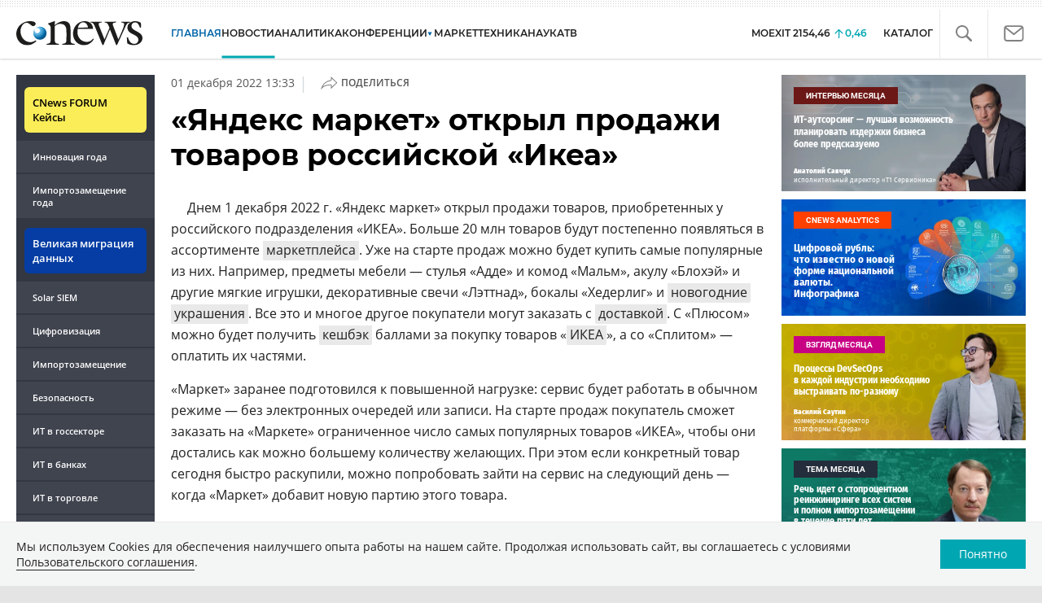

--- FILE ---
content_type: text/html; charset=UTF-8
request_url: https://www.cnews.ru/show.php?section=2&type=news&id=561167&name=%C2%AB%D0%AF%D0%BD%D0%B4%D0%B5%D0%BA%D1%81+%D0%BC%D0%B0%D1%80%D0%BA%D0%B5%D1%82%C2%BB+%D0%BE%D1%82%D0%BA%D1%80%D1%8B%D0%BB+%D0%BF%D1%80%D0%BE%D0%B4%D0%B0%D0%B6%D0%B8+%D1%82%D0%BE%D0%B2%D0%B0%D1%80%D0%BE%D0%B2+%D1%80%D0%BE%D1%81%D1%81%D0%B8%D0%B9%D1%81%D0%BA%D0%BE%D0%B9+%C2%AB%D0%98%D0%BA%D0%B5%D0%B0%C2%BB&date=2022-12-01+13%3A33%3A22&auth=%D0%AD%D0%BB%D1%8C%D1%8F%D1%81+%D0%9A%D0%B0%D1%81%D0%BC%D0%B8&href=https%3A%2F%2Fwww.cnews.ru%2Fnews%2Fline%2F2022-12-01_yandeks_market_otkryl_prodazhi
body_size: -123
content:
1768415050 561167

--- FILE ---
content_type: application/javascript
request_url: https://www.cnews.ru/inc/design2019/js/jquery-ui.min.js?hash=38f26e34bdd30ec31578
body_size: 21319
content:
/*! jQuery UI - v1.12.1 - 2022-01-25
* http://jqueryui.com
* Includes: widget.js, position.js, data.js, disable-selection.js, focusable.js, form-reset-mixin.js, jquery-1-7.js, keycode.js, labels.js, scroll-parent.js, tabbable.js, unique-id.js, widgets/menu.js, widgets/mouse.js, widgets/selectmenu.js, widgets/slider.js, widgets/tooltip.js, effect.js
* Copyright jQuery Foundation and other contributors; Licensed MIT */

!function(t){"function"==typeof define&&define.amd?define(["jquery"],t):t(jQuery)}(function(w){w.ui=w.ui||{};w.ui.version="1.12.1";var n,i=0,r=Array.prototype.slice;w.cleanData=(n=w.cleanData,function(t){for(var e,i,s=0;null!=(i=t[s]);s++)try{(e=w._data(i,"events"))&&e.remove&&w(i).triggerHandler("remove")}catch(t){}n(t)}),w.widget=function(t,i,e){var s,n,o,a={},r=t.split(".")[0],l=r+"-"+(t=t.split(".")[1]);return e||(e=i,i=w.Widget),w.isArray(e)&&(e=w.extend.apply(null,[{}].concat(e))),w.expr[":"][l.toLowerCase()]=function(t){return!!w.data(t,l)},w[r]=w[r]||{},s=w[r][t],n=w[r][t]=function(t,e){if(!this._createWidget)return new n(t,e);arguments.length&&this._createWidget(t,e)},w.extend(n,s,{version:e.version,_proto:w.extend({},e),_childConstructors:[]}),(o=new i).options=w.widget.extend({},o.options),w.each(e,function(e,s){function n(){return i.prototype[e].apply(this,arguments)}function o(t){return i.prototype[e].apply(this,t)}w.isFunction(s)?a[e]=function(){var t,e=this._super,i=this._superApply;return this._super=n,this._superApply=o,t=s.apply(this,arguments),this._super=e,this._superApply=i,t}:a[e]=s}),n.prototype=w.widget.extend(o,{widgetEventPrefix:s&&o.widgetEventPrefix||t},a,{constructor:n,namespace:r,widgetName:t,widgetFullName:l}),s?(w.each(s._childConstructors,function(t,e){var i=e.prototype;w.widget(i.namespace+"."+i.widgetName,n,e._proto)}),delete s._childConstructors):i._childConstructors.push(n),w.widget.bridge(t,n),n},w.widget.extend=function(t){for(var e,i,s=r.call(arguments,1),n=0,o=s.length;n<o;n++)for(e in s[n])i=s[n][e],s[n].hasOwnProperty(e)&&void 0!==i&&(w.isPlainObject(i)?t[e]=w.isPlainObject(t[e])?w.widget.extend({},t[e],i):w.widget.extend({},i):t[e]=i);return t},w.widget.bridge=function(o,e){var a=e.prototype.widgetFullName||o;w.fn[o]=function(i){var t="string"==typeof i,s=r.call(arguments,1),n=this;return t?this.length||"instance"!==i?this.each(function(){var t,e=w.data(this,a);return"instance"===i?(n=e,!1):e?w.isFunction(e[i])&&"_"!==i.charAt(0)?(t=e[i].apply(e,s))!==e&&void 0!==t?(n=t&&t.jquery?n.pushStack(t.get()):t,!1):void 0:w.error("no such method '"+i+"' for "+o+" widget instance"):w.error("cannot call methods on "+o+" prior to initialization; attempted to call method '"+i+"'")}):n=void 0:(s.length&&(i=w.widget.extend.apply(null,[i].concat(s))),this.each(function(){var t=w.data(this,a);t?(t.option(i||{}),t._init&&t._init()):w.data(this,a,new e(i,this))})),n}},w.Widget=function(){},w.Widget._childConstructors=[],w.Widget.prototype={widgetName:"widget",widgetEventPrefix:"",defaultElement:"<div>",options:{classes:{},disabled:!1,create:null},_createWidget:function(t,e){e=w(e||this.defaultElement||this)[0],this.element=w(e),this.uuid=i++,this.eventNamespace="."+this.widgetName+this.uuid,this.bindings=w(),this.hoverable=w(),this.focusable=w(),this.classesElementLookup={},e!==this&&(w.data(e,this.widgetFullName,this),this._on(!0,this.element,{remove:function(t){t.target===e&&this.destroy()}}),this.document=w(e.style?e.ownerDocument:e.document||e),this.window=w(this.document[0].defaultView||this.document[0].parentWindow)),this.options=w.widget.extend({},this.options,this._getCreateOptions(),t),this._create(),this.options.disabled&&this._setOptionDisabled(this.options.disabled),this._trigger("create",null,this._getCreateEventData()),this._init()},_getCreateOptions:function(){return{}},_getCreateEventData:w.noop,_create:w.noop,_init:w.noop,destroy:function(){var i=this;this._destroy(),w.each(this.classesElementLookup,function(t,e){i._removeClass(e,t)}),this.element.off(this.eventNamespace).removeData(this.widgetFullName),this.widget().off(this.eventNamespace).removeAttr("aria-disabled"),this.bindings.off(this.eventNamespace)},_destroy:w.noop,widget:function(){return this.element},option:function(t,e){var i,s,n,o=t;if(0===arguments.length)return w.widget.extend({},this.options);if("string"==typeof t)if(o={},t=(i=t.split(".")).shift(),i.length){for(s=o[t]=w.widget.extend({},this.options[t]),n=0;n<i.length-1;n++)s[i[n]]=s[i[n]]||{},s=s[i[n]];if(t=i.pop(),1===arguments.length)return void 0===s[t]?null:s[t];s[t]=e}else{if(1===arguments.length)return void 0===this.options[t]?null:this.options[t];o[t]=e}return this._setOptions(o),this},_setOptions:function(t){for(var e in t)this._setOption(e,t[e]);return this},_setOption:function(t,e){return"classes"===t&&this._setOptionClasses(e),this.options[t]=e,"disabled"===t&&this._setOptionDisabled(e),this},_setOptionClasses:function(t){var e,i,s;for(e in t)s=this.classesElementLookup[e],t[e]!==this.options.classes[e]&&s&&s.length&&(i=w(s.get()),this._removeClass(s,e),i.addClass(this._classes({element:i,keys:e,classes:t,add:!0})))},_setOptionDisabled:function(t){this._toggleClass(this.widget(),this.widgetFullName+"-disabled",null,!!t),t&&(this._removeClass(this.hoverable,null,"ui-state-hover"),this._removeClass(this.focusable,null,"ui-state-focus"))},enable:function(){return this._setOptions({disabled:!1})},disable:function(){return this._setOptions({disabled:!0})},_classes:function(n){var o=[],a=this;function t(t,e){for(var i,s=0;s<t.length;s++)i=a.classesElementLookup[t[s]]||w(),i=n.add?w(w.unique(i.get().concat(n.element.get()))):w(i.not(n.element).get()),a.classesElementLookup[t[s]]=i,o.push(t[s]),e&&n.classes[t[s]]&&o.push(n.classes[t[s]])}return n=w.extend({element:this.element,classes:this.options.classes||{}},n),this._on(n.element,{remove:"_untrackClassesElement"}),n.keys&&t(n.keys.match(/\S+/g)||[],!0),n.extra&&t(n.extra.match(/\S+/g)||[]),o.join(" ")},_untrackClassesElement:function(i){var s=this;w.each(s.classesElementLookup,function(t,e){-1!==w.inArray(i.target,e)&&(s.classesElementLookup[t]=w(e.not(i.target).get()))})},_removeClass:function(t,e,i){return this._toggleClass(t,e,i,!1)},_addClass:function(t,e,i){return this._toggleClass(t,e,i,!0)},_toggleClass:function(t,e,i,s){var n="string"==typeof t||null===t,i={extra:n?e:i,keys:n?t:e,element:n?this.element:t,add:s="boolean"==typeof s?s:i};return i.element.toggleClass(this._classes(i),s),this},_on:function(n,o,t){var a,r=this;"boolean"!=typeof n&&(t=o,o=n,n=!1),t?(o=a=w(o),this.bindings=this.bindings.add(o)):(t=o,o=this.element,a=this.widget()),w.each(t,function(t,e){function i(){if(n||!0!==r.options.disabled&&!w(this).hasClass("ui-state-disabled"))return("string"==typeof e?r[e]:e).apply(r,arguments)}"string"!=typeof e&&(i.guid=e.guid=e.guid||i.guid||w.guid++);var s=t.match(/^([\w:-]*)\s*(.*)$/),t=s[1]+r.eventNamespace,s=s[2];s?a.on(t,s,i):o.on(t,i)})},_off:function(t,e){e=(e||"").split(" ").join(this.eventNamespace+" ")+this.eventNamespace,t.off(e).off(e),this.bindings=w(this.bindings.not(t).get()),this.focusable=w(this.focusable.not(t).get()),this.hoverable=w(this.hoverable.not(t).get())},_delay:function(t,e){var i=this;return setTimeout(function(){return("string"==typeof t?i[t]:t).apply(i,arguments)},e||0)},_hoverable:function(t){this.hoverable=this.hoverable.add(t),this._on(t,{mouseenter:function(t){this._addClass(w(t.currentTarget),null,"ui-state-hover")},mouseleave:function(t){this._removeClass(w(t.currentTarget),null,"ui-state-hover")}})},_focusable:function(t){this.focusable=this.focusable.add(t),this._on(t,{focusin:function(t){this._addClass(w(t.currentTarget),null,"ui-state-focus")},focusout:function(t){this._removeClass(w(t.currentTarget),null,"ui-state-focus")}})},_trigger:function(t,e,i){var s,n,o=this.options[t];if(i=i||{},(e=w.Event(e)).type=(t===this.widgetEventPrefix?t:this.widgetEventPrefix+t).toLowerCase(),e.target=this.element[0],n=e.originalEvent)for(s in n)s in e||(e[s]=n[s]);return this.element.trigger(e,i),!(w.isFunction(o)&&!1===o.apply(this.element[0],[e].concat(i))||e.isDefaultPrevented())}},w.each({show:"fadeIn",hide:"fadeOut"},function(o,a){w.Widget.prototype["_"+o]=function(e,t,i){var s=(t="string"==typeof t?{effect:t}:t)?!0!==t&&"number"!=typeof t&&t.effect||a:o,n=!w.isEmptyObject(t="number"==typeof(t=t||{})?{duration:t}:t);t.complete=i,t.delay&&e.delay(t.delay),n&&w.effects&&w.effects.effect[s]?e[o](t):s!==o&&e[s]?e[s](t.duration,t.easing,i):e.queue(function(t){w(this)[o](),i&&i.call(e[0]),t()})}});var s,C,k,o,a,l,u,h,M;w.widget;function I(t,e,i){return[parseFloat(t[0])*(h.test(t[0])?e/100:1),parseFloat(t[1])*(h.test(t[1])?i/100:1)]}function T(t,e){return parseInt(w.css(t,e),10)||0}C=Math.max,k=Math.abs,o=/left|center|right/,a=/top|center|bottom/,l=/[\+\-]\d+(\.[\d]+)?%?/,u=/^\w+/,h=/%$/,M=w.fn.position,w.position={scrollbarWidth:function(){if(void 0!==s)return s;var t,e=w("<div style='display:block;position:absolute;width:50px;height:50px;overflow:hidden;'><div style='height:100px;width:auto;'></div></div>"),i=e.children()[0];return w("body").append(e),t=i.offsetWidth,e.css("overflow","scroll"),t===(i=i.offsetWidth)&&(i=e[0].clientWidth),e.remove(),s=t-i},getScrollInfo:function(t){var e=t.isWindow||t.isDocument?"":t.element.css("overflow-x"),i=t.isWindow||t.isDocument?"":t.element.css("overflow-y"),e="scroll"===e||"auto"===e&&t.width<t.element[0].scrollWidth;return{width:"scroll"===i||"auto"===i&&t.height<t.element[0].scrollHeight?w.position.scrollbarWidth():0,height:e?w.position.scrollbarWidth():0}},getWithinInfo:function(t){var e=w(t||window),i=w.isWindow(e[0]),s=!!e[0]&&9===e[0].nodeType;return{element:e,isWindow:i,isDocument:s,offset:!i&&!s?w(t).offset():{left:0,top:0},scrollLeft:e.scrollLeft(),scrollTop:e.scrollTop(),width:e.outerWidth(),height:e.outerHeight()}}},w.fn.position=function(c){if(!c||!c.of)return M.apply(this,arguments);c=w.extend({},c);var d,f,p,m,g,t,v=w(c.of),_=w.position.getWithinInfo(c.within),b=w.position.getScrollInfo(_),y=(c.collision||"flip").split(" "),x={},e=9===(t=(e=v)[0]).nodeType?{width:e.width(),height:e.height(),offset:{top:0,left:0}}:w.isWindow(t)?{width:e.width(),height:e.height(),offset:{top:e.scrollTop(),left:e.scrollLeft()}}:t.preventDefault?{width:0,height:0,offset:{top:t.pageY,left:t.pageX}}:{width:e.outerWidth(),height:e.outerHeight(),offset:e.offset()};return v[0].preventDefault&&(c.at="left top"),f=e.width,p=e.height,g=w.extend({},m=e.offset),w.each(["my","at"],function(){var t,e,i=(c[this]||"").split(" ");(i=1===i.length?o.test(i[0])?i.concat(["center"]):a.test(i[0])?["center"].concat(i):["center","center"]:i)[0]=o.test(i[0])?i[0]:"center",i[1]=a.test(i[1])?i[1]:"center",t=l.exec(i[0]),e=l.exec(i[1]),x[this]=[t?t[0]:0,e?e[0]:0],c[this]=[u.exec(i[0])[0],u.exec(i[1])[0]]}),1===y.length&&(y[1]=y[0]),"right"===c.at[0]?g.left+=f:"center"===c.at[0]&&(g.left+=f/2),"bottom"===c.at[1]?g.top+=p:"center"===c.at[1]&&(g.top+=p/2),d=I(x.at,f,p),g.left+=d[0],g.top+=d[1],this.each(function(){var i,t,a=w(this),r=a.outerWidth(),l=a.outerHeight(),e=T(this,"marginLeft"),s=T(this,"marginTop"),n=r+e+T(this,"marginRight")+b.width,o=l+s+T(this,"marginBottom")+b.height,u=w.extend({},g),h=I(x.my,a.outerWidth(),a.outerHeight());"right"===c.my[0]?u.left-=r:"center"===c.my[0]&&(u.left-=r/2),"bottom"===c.my[1]?u.top-=l:"center"===c.my[1]&&(u.top-=l/2),u.left+=h[0],u.top+=h[1],i={marginLeft:e,marginTop:s},w.each(["left","top"],function(t,e){w.ui.position[y[t]]&&w.ui.position[y[t]][e](u,{targetWidth:f,targetHeight:p,elemWidth:r,elemHeight:l,collisionPosition:i,collisionWidth:n,collisionHeight:o,offset:[d[0]+h[0],d[1]+h[1]],my:c.my,at:c.at,within:_,elem:a})}),c.using&&(t=function(t){var e=m.left-u.left,i=e+f-r,s=m.top-u.top,n=s+p-l,o={target:{element:v,left:m.left,top:m.top,width:f,height:p},element:{element:a,left:u.left,top:u.top,width:r,height:l},horizontal:i<0?"left":0<e?"right":"center",vertical:n<0?"top":0<s?"bottom":"middle"};f<r&&k(e+i)<f&&(o.horizontal="center"),p<l&&k(s+n)<p&&(o.vertical="middle"),C(k(e),k(i))>C(k(s),k(n))?o.important="horizontal":o.important="vertical",c.using.call(this,t,o)}),a.offset(w.extend(u,{using:t}))})},w.ui.position={fit:{left:function(t,e){var i=e.within,s=i.isWindow?i.scrollLeft:i.offset.left,n=i.width,o=t.left-e.collisionPosition.marginLeft,a=s-o,r=o+e.collisionWidth-n-s;e.collisionWidth>n?0<a&&r<=0?(i=t.left+a+e.collisionWidth-n-s,t.left+=a-i):t.left=!(0<r&&a<=0)&&r<a?s+n-e.collisionWidth:s:0<a?t.left+=a:0<r?t.left-=r:t.left=C(t.left-o,t.left)},top:function(t,e){var i=e.within,s=i.isWindow?i.scrollTop:i.offset.top,n=e.within.height,o=t.top-e.collisionPosition.marginTop,a=s-o,r=o+e.collisionHeight-n-s;e.collisionHeight>n?0<a&&r<=0?(i=t.top+a+e.collisionHeight-n-s,t.top+=a-i):t.top=!(0<r&&a<=0)&&r<a?s+n-e.collisionHeight:s:0<a?t.top+=a:0<r?t.top-=r:t.top=C(t.top-o,t.top)}},flip:{left:function(t,e){var i=e.within,s=i.offset.left+i.scrollLeft,n=i.width,o=i.isWindow?i.scrollLeft:i.offset.left,a=t.left-e.collisionPosition.marginLeft,r=a-o,l=a+e.collisionWidth-n-o,u="left"===e.my[0]?-e.elemWidth:"right"===e.my[0]?e.elemWidth:0,i="left"===e.at[0]?e.targetWidth:"right"===e.at[0]?-e.targetWidth:0,a=-2*e.offset[0];r<0?((s=t.left+u+i+a+e.collisionWidth-n-s)<0||s<k(r))&&(t.left+=u+i+a):0<l&&(0<(o=t.left-e.collisionPosition.marginLeft+u+i+a-o)||k(o)<l)&&(t.left+=u+i+a)},top:function(t,e){var i=e.within,s=i.offset.top+i.scrollTop,n=i.height,o=i.isWindow?i.scrollTop:i.offset.top,a=t.top-e.collisionPosition.marginTop,r=a-o,l=a+e.collisionHeight-n-o,u="top"===e.my[1]?-e.elemHeight:"bottom"===e.my[1]?e.elemHeight:0,i="top"===e.at[1]?e.targetHeight:"bottom"===e.at[1]?-e.targetHeight:0,a=-2*e.offset[1];r<0?((s=t.top+u+i+a+e.collisionHeight-n-s)<0||s<k(r))&&(t.top+=u+i+a):0<l&&(0<(o=t.top-e.collisionPosition.marginTop+u+i+a-o)||k(o)<l)&&(t.top+=u+i+a)}},flipfit:{left:function(){w.ui.position.flip.left.apply(this,arguments),w.ui.position.fit.left.apply(this,arguments)},top:function(){w.ui.position.flip.top.apply(this,arguments),w.ui.position.fit.top.apply(this,arguments)}}};var t;w.ui.position,w.extend(w.expr[":"],{data:w.expr.createPseudo?w.expr.createPseudo(function(e){return function(t){return!!w.data(t,e)}}):function(t,e,i){return!!w.data(t,i[3])}}),w.fn.extend({disableSelection:(t="onselectstart"in document.createElement("div")?"selectstart":"mousedown",function(){return this.on(t+".ui-disableSelection",function(t){t.preventDefault()})}),enableSelection:function(){return this.off(".ui-disableSelection")}});w.ui.focusable=function(t,e){var i,s,n,o,a=t.nodeName.toLowerCase();return"area"===a?(s=(i=t.parentNode).name,!(!t.href||!s||"map"!==i.nodeName.toLowerCase())&&(0<(s=w("img[usemap='#"+s+"']")).length&&s.is(":visible"))):(/^(input|select|textarea|button|object)$/.test(a)?(n=!t.disabled)&&(o=w(t).closest("fieldset")[0])&&(n=!o.disabled):n="a"===a&&t.href||e,n&&w(t).is(":visible")&&function(t){var e=t.css("visibility");for(;"inherit"===e;)t=t.parent(),e=t.css("visibility");return"hidden"!==e}(w(t)))},w.extend(w.expr[":"],{focusable:function(t){return w.ui.focusable(t,null!=w.attr(t,"tabindex"))}});w.ui.focusable,w.fn.form=function(){return"string"==typeof this[0].form?this.closest("form"):w(this[0].form)},w.ui.formResetMixin={_formResetHandler:function(){var e=w(this);setTimeout(function(){var t=e.data("ui-form-reset-instances");w.each(t,function(){this.refresh()})})},_bindFormResetHandler:function(){var t;this.form=this.element.form(),this.form.length&&((t=this.form.data("ui-form-reset-instances")||[]).length||this.form.on("reset.ui-form-reset",this._formResetHandler),t.push(this),this.form.data("ui-form-reset-instances",t))},_unbindFormResetHandler:function(){var t;this.form.length&&((t=this.form.data("ui-form-reset-instances")).splice(w.inArray(this,t),1),t.length?this.form.data("ui-form-reset-instances",t):this.form.removeData("ui-form-reset-instances").off("reset.ui-form-reset"))}};"1.7"===w.fn.jquery.substring(0,3)&&(w.each(["Width","Height"],function(t,i){var n="Width"===i?["Left","Right"]:["Top","Bottom"],s=i.toLowerCase(),o={innerWidth:w.fn.innerWidth,innerHeight:w.fn.innerHeight,outerWidth:w.fn.outerWidth,outerHeight:w.fn.outerHeight};function a(t,e,i,s){return w.each(n,function(){e-=parseFloat(w.css(t,"padding"+this))||0,i&&(e-=parseFloat(w.css(t,"border"+this+"Width"))||0),s&&(e-=parseFloat(w.css(t,"margin"+this))||0)}),e}w.fn["inner"+i]=function(t){return void 0===t?o["inner"+i].call(this):this.each(function(){w(this).css(s,a(this,t)+"px")})},w.fn["outer"+i]=function(t,e){return"number"!=typeof t?o["outer"+i].call(this,t):this.each(function(){w(this).css(s,a(this,t,!0,e)+"px")})}}),w.fn.addBack=function(t){return this.add(null==t?this.prevObject:this.prevObject.filter(t))});w.ui.keyCode={BACKSPACE:8,COMMA:188,DELETE:46,DOWN:40,END:35,ENTER:13,ESCAPE:27,HOME:36,LEFT:37,PAGE_DOWN:34,PAGE_UP:33,PERIOD:190,RIGHT:39,SPACE:32,TAB:9,UP:38},w.ui.escapeSelector=(e=/([!"#$%&'()*+,./:;<=>?@[\]^`{|}~])/g,function(t){return t.replace(e,"\\$1")}),w.fn.labels=function(){var t,e,i;return this[0].labels&&this[0].labels.length?this.pushStack(this[0].labels):(e=this.eq(0).parents("label"),(t=this.attr("id"))&&(i=(i=this.eq(0).parents().last()).add((i.length?i:this).siblings()),t="label[for='"+w.ui.escapeSelector(t)+"']",e=e.add(i.find(t).addBack(t))),this.pushStack(e))},w.fn.scrollParent=function(t){var e=this.css("position"),i="absolute"===e,s=t?/(auto|scroll|hidden)/:/(auto|scroll)/,t=this.parents().filter(function(){var t=w(this);return(!i||"static"!==t.css("position"))&&s.test(t.css("overflow")+t.css("overflow-y")+t.css("overflow-x"))}).eq(0);return"fixed"!==e&&t.length?t:w(this[0].ownerDocument||document)},w.extend(w.expr[":"],{tabbable:function(t){var e=w.attr(t,"tabindex"),i=null!=e;return(!i||0<=e)&&w.ui.focusable(t,i)}}),w.fn.extend({uniqueId:(c=0,function(){return this.each(function(){this.id||(this.id="ui-id-"+ ++c)})}),removeUniqueId:function(){return this.each(function(){/^ui-id-\d+$/.test(this.id)&&w(this).removeAttr("id")})}}),w.ui.safeActiveElement=function(e){var i;try{i=e.activeElement}catch(t){i=e.body}return i=!(i=i||e.body).nodeName?e.body:i},w.widget("ui.menu",{version:"1.12.1",defaultElement:"<ul>",delay:300,options:{icons:{submenu:"ui-icon-caret-1-e"},items:"> *",menus:"ul",position:{my:"left top",at:"right top"},role:"menu",blur:null,focus:null,select:null},_create:function(){this.activeMenu=this.element,this.mouseHandled=!1,this.element.uniqueId().attr({role:this.options.role,tabIndex:0}),this._addClass("ui-menu","ui-widget ui-widget-content"),this._on({"mousedown .ui-menu-item":function(t){t.preventDefault()},"click .ui-menu-item":function(t){var e=w(t.target),i=w(w.ui.safeActiveElement(this.document[0]));!this.mouseHandled&&e.not(".ui-state-disabled").length&&(this.select(t),t.isPropagationStopped()||(this.mouseHandled=!0),e.has(".ui-menu").length?this.expand(t):!this.element.is(":focus")&&i.closest(".ui-menu").length&&(this.element.trigger("focus",[!0]),this.active&&1===this.active.parents(".ui-menu").length&&clearTimeout(this.timer)))},"mouseenter .ui-menu-item":function(t){var e,i;this.previousFilter||(e=w(t.target).closest(".ui-menu-item"),i=w(t.currentTarget),e[0]===i[0]&&(this._removeClass(i.siblings().children(".ui-state-active"),null,"ui-state-active"),this.focus(t,i)))},mouseleave:"collapseAll","mouseleave .ui-menu":"collapseAll",focus:function(t,e){var i=this.active||this.element.find(this.options.items).eq(0);e||this.focus(t,i)},blur:function(t){this._delay(function(){w.contains(this.element[0],w.ui.safeActiveElement(this.document[0]))||this.collapseAll(t)})},keydown:"_keydown"}),this.refresh(),this._on(this.document,{click:function(t){this._closeOnDocumentClick(t)&&this.collapseAll(t),this.mouseHandled=!1}})},_destroy:function(){var t=this.element.find(".ui-menu-item").removeAttr("role aria-disabled").children(".ui-menu-item-wrapper").removeUniqueId().removeAttr("tabIndex role aria-haspopup");this.element.removeAttr("aria-activedescendant").find(".ui-menu").addBack().removeAttr("role aria-labelledby aria-expanded aria-hidden aria-disabled tabIndex").removeUniqueId().show(),t.children().each(function(){var t=w(this);t.data("ui-menu-submenu-caret")&&t.remove()})},_keydown:function(t){var e,i,s,n=!0;switch(t.keyCode){case w.ui.keyCode.PAGE_UP:this.previousPage(t);break;case w.ui.keyCode.PAGE_DOWN:this.nextPage(t);break;case w.ui.keyCode.HOME:this._move("first","first",t);break;case w.ui.keyCode.END:this._move("last","last",t);break;case w.ui.keyCode.UP:this.previous(t);break;case w.ui.keyCode.DOWN:this.next(t);break;case w.ui.keyCode.LEFT:this.collapse(t);break;case w.ui.keyCode.RIGHT:this.active&&!this.active.is(".ui-state-disabled")&&this.expand(t);break;case w.ui.keyCode.ENTER:case w.ui.keyCode.SPACE:this._activate(t);break;case w.ui.keyCode.ESCAPE:this.collapse(t);break;default:e=this.previousFilter||"",s=n=!1,i=96<=t.keyCode&&t.keyCode<=105?(t.keyCode-96).toString():String.fromCharCode(t.keyCode),clearTimeout(this.filterTimer),i===e?s=!0:i=e+i,e=this._filterMenuItems(i),(e=s&&-1!==e.index(this.active.next())?this.active.nextAll(".ui-menu-item"):e).length||(i=String.fromCharCode(t.keyCode),e=this._filterMenuItems(i)),e.length?(this.focus(t,e),this.previousFilter=i,this.filterTimer=this._delay(function(){delete this.previousFilter},1e3)):delete this.previousFilter}n&&t.preventDefault()},_activate:function(t){this.active&&!this.active.is(".ui-state-disabled")&&(this.active.children("[aria-haspopup='true']").length?this.expand(t):this.select(t))},refresh:function(){var t,e,s=this,n=this.options.icons.submenu,i=this.element.find(this.options.menus);this._toggleClass("ui-menu-icons",null,!!this.element.find(".ui-icon").length),e=i.filter(":not(.ui-menu)").hide().attr({role:this.options.role,"aria-hidden":"true","aria-expanded":"false"}).each(function(){var t=w(this),e=t.prev(),i=w("<span>").data("ui-menu-submenu-caret",!0);s._addClass(i,"ui-menu-icon","ui-icon "+n),e.attr("aria-haspopup","true").prepend(i),t.attr("aria-labelledby",e.attr("id"))}),this._addClass(e,"ui-menu","ui-widget ui-widget-content ui-front"),(t=i.add(this.element).find(this.options.items)).not(".ui-menu-item").each(function(){var t=w(this);s._isDivider(t)&&s._addClass(t,"ui-menu-divider","ui-widget-content")}),i=(e=t.not(".ui-menu-item, .ui-menu-divider")).children().not(".ui-menu").uniqueId().attr({tabIndex:-1,role:this._itemRole()}),this._addClass(e,"ui-menu-item")._addClass(i,"ui-menu-item-wrapper"),t.filter(".ui-state-disabled").attr("aria-disabled","true"),this.active&&!w.contains(this.element[0],this.active[0])&&this.blur()},_itemRole:function(){return{menu:"menuitem",listbox:"option"}[this.options.role]},_setOption:function(t,e){var i;"icons"===t&&(i=this.element.find(".ui-menu-icon"),this._removeClass(i,null,this.options.icons.submenu)._addClass(i,null,e.submenu)),this._super(t,e)},_setOptionDisabled:function(t){this._super(t),this.element.attr("aria-disabled",String(t)),this._toggleClass(null,"ui-state-disabled",!!t)},focus:function(t,e){var i;this.blur(t,t&&"focus"===t.type),this._scrollIntoView(e),this.active=e.first(),i=this.active.children(".ui-menu-item-wrapper"),this._addClass(i,null,"ui-state-active"),this.options.role&&this.element.attr("aria-activedescendant",i.attr("id")),i=this.active.parent().closest(".ui-menu-item").children(".ui-menu-item-wrapper"),this._addClass(i,null,"ui-state-active"),t&&"keydown"===t.type?this._close():this.timer=this._delay(function(){this._close()},this.delay),(i=e.children(".ui-menu")).length&&t&&/^mouse/.test(t.type)&&this._startOpening(i),this.activeMenu=e.parent(),this._trigger("focus",t,{item:e})},_scrollIntoView:function(t){var e,i,s;this._hasScroll()&&(i=parseFloat(w.css(this.activeMenu[0],"borderTopWidth"))||0,s=parseFloat(w.css(this.activeMenu[0],"paddingTop"))||0,e=t.offset().top-this.activeMenu.offset().top-i-s,i=this.activeMenu.scrollTop(),s=this.activeMenu.height(),t=t.outerHeight(),e<0?this.activeMenu.scrollTop(i+e):s<e+t&&this.activeMenu.scrollTop(i+e-s+t))},blur:function(t,e){e||clearTimeout(this.timer),this.active&&(this._removeClass(this.active.children(".ui-menu-item-wrapper"),null,"ui-state-active"),this._trigger("blur",t,{item:this.active}),this.active=null)},_startOpening:function(t){clearTimeout(this.timer),"true"===t.attr("aria-hidden")&&(this.timer=this._delay(function(){this._close(),this._open(t)},this.delay))},_open:function(t){var e=w.extend({of:this.active},this.options.position);clearTimeout(this.timer),this.element.find(".ui-menu").not(t.parents(".ui-menu")).hide().attr("aria-hidden","true"),t.show().removeAttr("aria-hidden").attr("aria-expanded","true").position(e)},collapseAll:function(e,i){clearTimeout(this.timer),this.timer=this._delay(function(){var t=i?this.element:w(e&&e.target).closest(this.element.find(".ui-menu"));t.length||(t=this.element),this._close(t),this.blur(e),this._removeClass(t.find(".ui-state-active"),null,"ui-state-active"),this.activeMenu=t},this.delay)},_close:function(t){(t=t||(this.active?this.active.parent():this.element)).find(".ui-menu").hide().attr("aria-hidden","true").attr("aria-expanded","false")},_closeOnDocumentClick:function(t){return!w(t.target).closest(".ui-menu").length},_isDivider:function(t){return!/[^\-\u2014\u2013\s]/.test(t.text())},collapse:function(t){var e=this.active&&this.active.parent().closest(".ui-menu-item",this.element);e&&e.length&&(this._close(),this.focus(t,e))},expand:function(t){var e=this.active&&this.active.children(".ui-menu ").find(this.options.items).first();e&&e.length&&(this._open(e.parent()),this._delay(function(){this.focus(t,e)}))},next:function(t){this._move("next","first",t)},previous:function(t){this._move("prev","last",t)},isFirstItem:function(){return this.active&&!this.active.prevAll(".ui-menu-item").length},isLastItem:function(){return this.active&&!this.active.nextAll(".ui-menu-item").length},_move:function(t,e,i){var s;(s=this.active?"first"===t||"last"===t?this.active["first"===t?"prevAll":"nextAll"](".ui-menu-item").eq(-1):this.active[t+"All"](".ui-menu-item").eq(0):s)&&s.length&&this.active||(s=this.activeMenu.find(this.options.items)[e]()),this.focus(i,s)},nextPage:function(t){var e,i,s;this.active?this.isLastItem()||(this._hasScroll()?(i=this.active.offset().top,s=this.element.height(),this.active.nextAll(".ui-menu-item").each(function(){return(e=w(this)).offset().top-i-s<0}),this.focus(t,e)):this.focus(t,this.activeMenu.find(this.options.items)[this.active?"last":"first"]())):this.next(t)},previousPage:function(t){var e,i,s;this.active?this.isFirstItem()||(this._hasScroll()?(i=this.active.offset().top,s=this.element.height(),this.active.prevAll(".ui-menu-item").each(function(){return 0<(e=w(this)).offset().top-i+s}),this.focus(t,e)):this.focus(t,this.activeMenu.find(this.options.items).first())):this.next(t)},_hasScroll:function(){return this.element.outerHeight()<this.element.prop("scrollHeight")},select:function(t){this.active=this.active||w(t.target).closest(".ui-menu-item");var e={item:this.active};this.active.has(".ui-menu").length||this.collapseAll(t,!0),this._trigger("select",t,e)},_filterMenuItems:function(t){var t=t.replace(/[\-\[\]{}()*+?.,\\\^$|#\s]/g,"\\$&"),e=new RegExp("^"+t,"i");return this.activeMenu.find(this.options.items).filter(".ui-menu-item").filter(function(){return e.test(w.trim(w(this).children(".ui-menu-item-wrapper").text()))})}}),w.ui.ie=!!/msie [\w.]+/.exec(navigator.userAgent.toLowerCase());var e,c,d=!1;w(document).on("mouseup",function(){d=!1});w.widget("ui.mouse",{version:"1.12.1",options:{cancel:"input, textarea, button, select, option",distance:1,delay:0},_mouseInit:function(){var e=this;this.element.on("mousedown."+this.widgetName,function(t){return e._mouseDown(t)}).on("click."+this.widgetName,function(t){if(!0===w.data(t.target,e.widgetName+".preventClickEvent"))return w.removeData(t.target,e.widgetName+".preventClickEvent"),t.stopImmediatePropagation(),!1}),this.started=!1},_mouseDestroy:function(){this.element.off("."+this.widgetName),this._mouseMoveDelegate&&this.document.off("mousemove."+this.widgetName,this._mouseMoveDelegate).off("mouseup."+this.widgetName,this._mouseUpDelegate)},_mouseDown:function(t){if(!d){this._mouseMoved=!1,this._mouseStarted&&this._mouseUp(t),this._mouseDownEvent=t;var e=this,i=1===t.which,s=!("string"!=typeof this.options.cancel||!t.target.nodeName)&&w(t.target).closest(this.options.cancel).length;return i&&!s&&this._mouseCapture(t)?(this.mouseDelayMet=!this.options.delay,this.mouseDelayMet||(this._mouseDelayTimer=setTimeout(function(){e.mouseDelayMet=!0},this.options.delay)),this._mouseDistanceMet(t)&&this._mouseDelayMet(t)&&(this._mouseStarted=!1!==this._mouseStart(t),!this._mouseStarted)?(t.preventDefault(),!0):(!0===w.data(t.target,this.widgetName+".preventClickEvent")&&w.removeData(t.target,this.widgetName+".preventClickEvent"),this._mouseMoveDelegate=function(t){return e._mouseMove(t)},this._mouseUpDelegate=function(t){return e._mouseUp(t)},this.document.on("mousemove."+this.widgetName,this._mouseMoveDelegate).on("mouseup."+this.widgetName,this._mouseUpDelegate),t.preventDefault(),d=!0)):!0}},_mouseMove:function(t){if(this._mouseMoved){if(w.ui.ie&&(!document.documentMode||document.documentMode<9)&&!t.button)return this._mouseUp(t);if(!t.which)if(t.originalEvent.altKey||t.originalEvent.ctrlKey||t.originalEvent.metaKey||t.originalEvent.shiftKey)this.ignoreMissingWhich=!0;else if(!this.ignoreMissingWhich)return this._mouseUp(t)}return(t.which||t.button)&&(this._mouseMoved=!0),this._mouseStarted?(this._mouseDrag(t),t.preventDefault()):(this._mouseDistanceMet(t)&&this._mouseDelayMet(t)&&(this._mouseStarted=!1!==this._mouseStart(this._mouseDownEvent,t),this._mouseStarted?this._mouseDrag(t):this._mouseUp(t)),!this._mouseStarted)},_mouseUp:function(t){this.document.off("mousemove."+this.widgetName,this._mouseMoveDelegate).off("mouseup."+this.widgetName,this._mouseUpDelegate),this._mouseStarted&&(this._mouseStarted=!1,t.target===this._mouseDownEvent.target&&w.data(t.target,this.widgetName+".preventClickEvent",!0),this._mouseStop(t)),this._mouseDelayTimer&&(clearTimeout(this._mouseDelayTimer),delete this._mouseDelayTimer),this.ignoreMissingWhich=!1,d=!1,t.preventDefault()},_mouseDistanceMet:function(t){return Math.max(Math.abs(this._mouseDownEvent.pageX-t.pageX),Math.abs(this._mouseDownEvent.pageY-t.pageY))>=this.options.distance},_mouseDelayMet:function(){return this.mouseDelayMet},_mouseStart:function(){},_mouseDrag:function(){},_mouseStop:function(){},_mouseCapture:function(){return!0}}),w.widget("ui.selectmenu",[w.ui.formResetMixin,{version:"1.12.1",defaultElement:"<select>",options:{appendTo:null,classes:{"ui-selectmenu-button-open":"ui-corner-top","ui-selectmenu-button-closed":"ui-corner-all"},disabled:null,icons:{button:"ui-icon-triangle-1-s"},position:{my:"left top",at:"left bottom",collision:"none"},width:!1,change:null,close:null,focus:null,open:null,select:null},_create:function(){var t=this.element.uniqueId().attr("id");this.ids={element:t,button:t+"-button",menu:t+"-menu"},this._drawButton(),this._drawMenu(),this._bindFormResetHandler(),this._rendered=!1,this.menuItems=w()},_drawButton:function(){var t,e=this,i=this._parseOption(this.element.find("option:selected"),this.element[0].selectedIndex);this.labels=this.element.labels().attr("for",this.ids.button),this._on(this.labels,{click:function(t){this.button.focus(),t.preventDefault()}}),this.element.hide(),this.button=w("<span>",{tabindex:this.options.disabled?-1:0,id:this.ids.button,role:"combobox","aria-expanded":"false","aria-autocomplete":"list","aria-owns":this.ids.menu,"aria-haspopup":"true",title:this.element.attr("title")}).insertAfter(this.element),this._addClass(this.button,"ui-selectmenu-button ui-selectmenu-button-closed","ui-button ui-widget"),t=w("<span>").appendTo(this.button),this._addClass(t,"ui-selectmenu-icon","ui-icon "+this.options.icons.button),this.buttonItem=this._renderButtonItem(i).appendTo(this.button),!1!==this.options.width&&this._resizeButton(),this._on(this.button,this._buttonEvents),this.button.one("focusin",function(){e._rendered||e._refreshMenu()})},_drawMenu:function(){var i=this;this.menu=w("<ul>",{"aria-hidden":"true","aria-labelledby":this.ids.button,id:this.ids.menu}),this.menuWrap=w("<div>").append(this.menu),this._addClass(this.menuWrap,"ui-selectmenu-menu","ui-front"),this.menuWrap.appendTo(this._appendTo()),this.menuInstance=this.menu.menu({classes:{"ui-menu":"ui-corner-bottom"},role:"listbox",select:function(t,e){t.preventDefault(),i._setSelection(),i._select(e.item.data("ui-selectmenu-item"),t)},focus:function(t,e){e=e.item.data("ui-selectmenu-item");null!=i.focusIndex&&e.index!==i.focusIndex&&(i._trigger("focus",t,{item:e}),i.isOpen||i._select(e,t)),i.focusIndex=e.index,i.button.attr("aria-activedescendant",i.menuItems.eq(e.index).attr("id"))}}).menu("instance"),this.menuInstance._off(this.menu,"mouseleave"),this.menuInstance._closeOnDocumentClick=function(){return!1},this.menuInstance._isDivider=function(){return!1}},refresh:function(){this._refreshMenu(),this.buttonItem.replaceWith(this.buttonItem=this._renderButtonItem(this._getSelectedItem().data("ui-selectmenu-item")||{})),null===this.options.width&&this._resizeButton()},_refreshMenu:function(){var t=this.element.find("option");this.menu.empty(),this._parseOptions(t),this._renderMenu(this.menu,this.items),this.menuInstance.refresh(),this.menuItems=this.menu.find("li").not(".ui-selectmenu-optgroup").find(".ui-menu-item-wrapper"),this._rendered=!0,t.length&&(t=this._getSelectedItem(),this.menuInstance.focus(null,t),this._setAria(t.data("ui-selectmenu-item")),this._setOption("disabled",this.element.prop("disabled")))},open:function(t){this.options.disabled||(this._rendered?(this._removeClass(this.menu.find(".ui-state-active"),null,"ui-state-active"),this.menuInstance.focus(null,this._getSelectedItem())):this._refreshMenu(),this.menuItems.length&&(this.isOpen=!0,this._toggleAttr(),this._resizeMenu(),this._position(),this._on(this.document,this._documentClick),this._trigger("open",t)))},_position:function(){this.menuWrap.position(w.extend({of:this.button},this.options.position))},close:function(t){this.isOpen&&(this.isOpen=!1,this._toggleAttr(),this.range=null,this._off(this.document),this._trigger("close",t))},widget:function(){return this.button},menuWidget:function(){return this.menu},_renderButtonItem:function(t){var e=w("<span>");return this._setText(e,t.label),this._addClass(e,"ui-selectmenu-text"),e},_renderMenu:function(s,t){var n=this,o="";w.each(t,function(t,e){var i;e.optgroup!==o&&(i=w("<li>",{text:e.optgroup}),n._addClass(i,"ui-selectmenu-optgroup","ui-menu-divider"+(e.element.parent("optgroup").prop("disabled")?" ui-state-disabled":"")),i.appendTo(s),o=e.optgroup),n._renderItemData(s,e)})},_renderItemData:function(t,e){return this._renderItem(t,e).data("ui-selectmenu-item",e)},_renderItem:function(t,e){var i=w("<li>"),s=w("<div>",{title:e.element.attr("title")});return e.disabled&&this._addClass(i,null,"ui-state-disabled"),this._setText(s,e.label),i.append(s).appendTo(t)},_setText:function(t,e){e?t.text(e):t.html("&#160;")},_move:function(t,e){var i,s=".ui-menu-item";this.isOpen?i=this.menuItems.eq(this.focusIndex).parent("li"):(i=this.menuItems.eq(this.element[0].selectedIndex).parent("li"),s+=":not(.ui-state-disabled)"),(s="first"===t||"last"===t?i["first"===t?"prevAll":"nextAll"](s).eq(-1):i[t+"All"](s).eq(0)).length&&this.menuInstance.focus(e,s)},_getSelectedItem:function(){return this.menuItems.eq(this.element[0].selectedIndex).parent("li")},_toggle:function(t){this[this.isOpen?"close":"open"](t)},_setSelection:function(){var t;this.range&&(window.getSelection?((t=window.getSelection()).removeAllRanges(),t.addRange(this.range)):this.range.select(),this.button.focus())},_documentClick:{mousedown:function(t){this.isOpen&&(w(t.target).closest(".ui-selectmenu-menu, #"+w.ui.escapeSelector(this.ids.button)).length||this.close(t))}},_buttonEvents:{mousedown:function(){var t;window.getSelection?(t=window.getSelection()).rangeCount&&(this.range=t.getRangeAt(0)):this.range=document.selection.createRange()},click:function(t){this._setSelection(),this._toggle(t)},keydown:function(t){var e=!0;switch(t.keyCode){case w.ui.keyCode.TAB:case w.ui.keyCode.ESCAPE:this.close(t),e=!1;break;case w.ui.keyCode.ENTER:this.isOpen&&this._selectFocusedItem(t);break;case w.ui.keyCode.UP:t.altKey?this._toggle(t):this._move("prev",t);break;case w.ui.keyCode.DOWN:t.altKey?this._toggle(t):this._move("next",t);break;case w.ui.keyCode.SPACE:this.isOpen?this._selectFocusedItem(t):this._toggle(t);break;case w.ui.keyCode.LEFT:this._move("prev",t);break;case w.ui.keyCode.RIGHT:this._move("next",t);break;case w.ui.keyCode.HOME:case w.ui.keyCode.PAGE_UP:this._move("first",t);break;case w.ui.keyCode.END:case w.ui.keyCode.PAGE_DOWN:this._move("last",t);break;default:this.menu.trigger(t),e=!1}e&&t.preventDefault()}},_selectFocusedItem:function(t){var e=this.menuItems.eq(this.focusIndex).parent("li");e.hasClass("ui-state-disabled")||this._select(e.data("ui-selectmenu-item"),t)},_select:function(t,e){var i=this.element[0].selectedIndex;this.element[0].selectedIndex=t.index,this.buttonItem.replaceWith(this.buttonItem=this._renderButtonItem(t)),this._setAria(t),this._trigger("select",e,{item:t}),t.index!==i&&this._trigger("change",e,{item:t}),this.close(e)},_setAria:function(t){t=this.menuItems.eq(t.index).attr("id");this.button.attr({"aria-labelledby":t,"aria-activedescendant":t}),this.menu.attr("aria-activedescendant",t)},_setOption:function(t,e){var i;"icons"===t&&(i=this.button.find("span.ui-icon"),this._removeClass(i,null,this.options.icons.button)._addClass(i,null,e.button)),this._super(t,e),"appendTo"===t&&this.menuWrap.appendTo(this._appendTo()),"width"===t&&this._resizeButton()},_setOptionDisabled:function(t){this._super(t),this.menuInstance.option("disabled",t),this.button.attr("aria-disabled",t),this._toggleClass(this.button,null,"ui-state-disabled",t),this.element.prop("disabled",t),t?(this.button.attr("tabindex",-1),this.close()):this.button.attr("tabindex",0)},_appendTo:function(){var t=this.options.appendTo;return t=!(t=!(t=t&&(t.jquery||t.nodeType?w(t):this.document.find(t).eq(0)))||!t[0]?this.element.closest(".ui-front, dialog"):t).length?this.document[0].body:t},_toggleAttr:function(){this.button.attr("aria-expanded",this.isOpen),this._removeClass(this.button,"ui-selectmenu-button-"+(this.isOpen?"closed":"open"))._addClass(this.button,"ui-selectmenu-button-"+(this.isOpen?"open":"closed"))._toggleClass(this.menuWrap,"ui-selectmenu-open",null,this.isOpen),this.menu.attr("aria-hidden",!this.isOpen)},_resizeButton:function(){var t=this.options.width;!1!==t?(null===t&&(t=this.element.show().outerWidth(),this.element.hide()),this.button.outerWidth(t)):this.button.css("width","")},_resizeMenu:function(){this.menu.outerWidth(Math.max(this.button.outerWidth(),this.menu.width("").outerWidth()+1))},_getCreateOptions:function(){var t=this._super();return t.disabled=this.element.prop("disabled"),t},_parseOptions:function(t){var i=this,s=[];t.each(function(t,e){s.push(i._parseOption(w(e),t))}),this.items=s},_parseOption:function(t,e){var i=t.parent("optgroup");return{element:t,index:e,value:t.val(),label:t.text(),optgroup:i.attr("label")||"",disabled:i.prop("disabled")||t.prop("disabled")}},_destroy:function(){this._unbindFormResetHandler(),this.menuWrap.remove(),this.button.remove(),this.element.show(),this.element.removeUniqueId(),this.labels.attr("for",this.ids.element)}}]),w.widget("ui.slider",w.ui.mouse,{version:"1.12.1",widgetEventPrefix:"slide",options:{animate:!1,classes:{"ui-slider":"ui-corner-all","ui-slider-handle":"ui-corner-all","ui-slider-range":"ui-corner-all ui-widget-header"},distance:0,max:100,min:0,orientation:"horizontal",range:!1,step:1,value:0,values:null,change:null,slide:null,start:null,stop:null},numPages:5,_create:function(){this._keySliding=!1,this._mouseSliding=!1,this._animateOff=!0,this._handleIndex=null,this._detectOrientation(),this._mouseInit(),this._calculateNewMax(),this._addClass("ui-slider ui-slider-"+this.orientation,"ui-widget ui-widget-content"),this._refresh(),this._animateOff=!1},_refresh:function(){this._createRange(),this._createHandles(),this._setupEvents(),this._refreshValue()},_createHandles:function(){var t,e=this.options,i=this.element.find(".ui-slider-handle"),s=[],n=e.values&&e.values.length||1;for(i.length>n&&(i.slice(n).remove(),i=i.slice(0,n)),t=i.length;t<n;t++)s.push("<span tabindex='0'></span>");this.handles=i.add(w(s.join("")).appendTo(this.element)),this._addClass(this.handles,"ui-slider-handle","ui-state-default"),this.handle=this.handles.eq(0),this.handles.each(function(t){w(this).data("ui-slider-handle-index",t).attr("tabIndex",0)})},_createRange:function(){var t=this.options;t.range?(!0===t.range&&(t.values?t.values.length&&2!==t.values.length?t.values=[t.values[0],t.values[0]]:w.isArray(t.values)&&(t.values=t.values.slice(0)):t.values=[this._valueMin(),this._valueMin()]),this.range&&this.range.length?(this._removeClass(this.range,"ui-slider-range-min ui-slider-range-max"),this.range.css({left:"",bottom:""})):(this.range=w("<div>").appendTo(this.element),this._addClass(this.range,"ui-slider-range")),"min"!==t.range&&"max"!==t.range||this._addClass(this.range,"ui-slider-range-"+t.range)):(this.range&&this.range.remove(),this.range=null)},_setupEvents:function(){this._off(this.handles),this._on(this.handles,this._handleEvents),this._hoverable(this.handles),this._focusable(this.handles)},_destroy:function(){this.handles.remove(),this.range&&this.range.remove(),this._mouseDestroy()},_mouseCapture:function(t){var i,s,n,o,e,a,r=this,l=this.options;return!l.disabled&&(this.elementSize={width:this.element.outerWidth(),height:this.element.outerHeight()},this.elementOffset=this.element.offset(),a={x:t.pageX,y:t.pageY},i=this._normValueFromMouse(a),s=this._valueMax()-this._valueMin()+1,this.handles.each(function(t){var e=Math.abs(i-r.values(t));(e<s||s===e&&(t===r._lastChangedValue||r.values(t)===l.min))&&(s=e,n=w(this),o=t)}),!1!==this._start(t,o)&&(this._mouseSliding=!0,this._handleIndex=o,this._addClass(n,null,"ui-state-active"),n.trigger("focus"),e=n.offset(),a=!w(t.target).parents().addBack().is(".ui-slider-handle"),this._clickOffset=a?{left:0,top:0}:{left:t.pageX-e.left-n.width()/2,top:t.pageY-e.top-n.height()/2-(parseInt(n.css("borderTopWidth"),10)||0)-(parseInt(n.css("borderBottomWidth"),10)||0)+(parseInt(n.css("marginTop"),10)||0)},this.handles.hasClass("ui-state-hover")||this._slide(t,o,i),this._animateOff=!0))},_mouseStart:function(){return!0},_mouseDrag:function(t){var e={x:t.pageX,y:t.pageY},e=this._normValueFromMouse(e);return this._slide(t,this._handleIndex,e),!1},_mouseStop:function(t){return this._removeClass(this.handles,null,"ui-state-active"),this._mouseSliding=!1,this._stop(t,this._handleIndex),this._change(t,this._handleIndex),this._handleIndex=null,this._clickOffset=null,this._animateOff=!1},_detectOrientation:function(){this.orientation="vertical"===this.options.orientation?"vertical":"horizontal"},_normValueFromMouse:function(t){var e,t="horizontal"===this.orientation?(e=this.elementSize.width,t.x-this.elementOffset.left-(this._clickOffset?this._clickOffset.left:0)):(e=this.elementSize.height,t.y-this.elementOffset.top-(this._clickOffset?this._clickOffset.top:0)),t=t/e;return(t=1<t?1:t)<0&&(t=0),"vertical"===this.orientation&&(t=1-t),e=this._valueMax()-this._valueMin(),e=this._valueMin()+t*e,this._trimAlignValue(e)},_uiHash:function(t,e,i){var s={handle:this.handles[t],handleIndex:t,value:void 0!==e?e:this.value()};return this._hasMultipleValues()&&(s.value=void 0!==e?e:this.values(t),s.values=i||this.values()),s},_hasMultipleValues:function(){return this.options.values&&this.options.values.length},_start:function(t,e){return this._trigger("start",t,this._uiHash(e))},_slide:function(t,e,i){var s,n=this.value(),o=this.values();this._hasMultipleValues()&&(s=this.values(e?0:1),n=this.values(e),2===this.options.values.length&&!0===this.options.range&&(i=0===e?Math.min(s,i):Math.max(s,i)),o[e]=i),i!==n&&!1!==this._trigger("slide",t,this._uiHash(e,i,o))&&(this._hasMultipleValues()?this.values(e,i):this.value(i))},_stop:function(t,e){this._trigger("stop",t,this._uiHash(e))},_change:function(t,e){this._keySliding||this._mouseSliding||(this._lastChangedValue=e,this._trigger("change",t,this._uiHash(e)))},value:function(t){return arguments.length?(this.options.value=this._trimAlignValue(t),this._refreshValue(),void this._change(null,0)):this._value()},values:function(t,e){var i,s,n;if(1<arguments.length)return this.options.values[t]=this._trimAlignValue(e),this._refreshValue(),void this._change(null,t);if(!arguments.length)return this._values();if(!w.isArray(t))return this._hasMultipleValues()?this._values(t):this.value();for(i=this.options.values,s=t,n=0;n<i.length;n+=1)i[n]=this._trimAlignValue(s[n]),this._change(null,n);this._refreshValue()},_setOption:function(t,e){var i,s=0;switch("range"===t&&!0===this.options.range&&("min"===e?(this.options.value=this._values(0),this.options.values=null):"max"===e&&(this.options.value=this._values(this.options.values.length-1),this.options.values=null)),w.isArray(this.options.values)&&(s=this.options.values.length),this._super(t,e),t){case"orientation":this._detectOrientation(),this._removeClass("ui-slider-horizontal ui-slider-vertical")._addClass("ui-slider-"+this.orientation),this._refreshValue(),this.options.range&&this._refreshRange(e),this.handles.css("horizontal"===e?"bottom":"left","");break;case"value":this._animateOff=!0,this._refreshValue(),this._change(null,0),this._animateOff=!1;break;case"values":for(this._animateOff=!0,this._refreshValue(),i=s-1;0<=i;i--)this._change(null,i);this._animateOff=!1;break;case"step":case"min":case"max":this._animateOff=!0,this._calculateNewMax(),this._refreshValue(),this._animateOff=!1;break;case"range":this._animateOff=!0,this._refresh(),this._animateOff=!1}},_setOptionDisabled:function(t){this._super(t),this._toggleClass(null,"ui-state-disabled",!!t)},_value:function(){var t=this.options.value;return t=this._trimAlignValue(t)},_values:function(t){var e,i,s;if(arguments.length)return e=this.options.values[t],this._trimAlignValue(e);if(this._hasMultipleValues()){for(i=this.options.values.slice(),s=0;s<i.length;s+=1)i[s]=this._trimAlignValue(i[s]);return i}return[]},_trimAlignValue:function(t){if(t<=this._valueMin())return this._valueMin();if(t>=this._valueMax())return this._valueMax();var e=0<this.options.step?this.options.step:1,i=(t-this._valueMin())%e,t=t-i;return 2*Math.abs(i)>=e&&(t+=0<i?e:-e),parseFloat(t.toFixed(5))},_calculateNewMax:function(){var t=this.options.max,e=this._valueMin(),i=this.options.step;(t=Math.round((t-e)/i)*i+e)>this.options.max&&(t-=i),this.max=parseFloat(t.toFixed(this._precision()))},_precision:function(){var t=this._precisionOf(this.options.step);return t=null!==this.options.min?Math.max(t,this._precisionOf(this.options.min)):t},_precisionOf:function(t){var e=t.toString(),t=e.indexOf(".");return-1===t?0:e.length-t-1},_valueMin:function(){return this.options.min},_valueMax:function(){return this.max},_refreshRange:function(t){"vertical"===t&&this.range.css({width:"",left:""}),"horizontal"===t&&this.range.css({height:"",bottom:""})},_refreshValue:function(){var e,i,t,s,n,o=this.options.range,a=this.options,r=this,l=!this._animateOff&&a.animate,u={};this._hasMultipleValues()?this.handles.each(function(t){i=(r.values(t)-r._valueMin())/(r._valueMax()-r._valueMin())*100,u["horizontal"===r.orientation?"left":"bottom"]=i+"%",w(this).stop(1,1)[l?"animate":"css"](u,a.animate),!0===r.options.range&&("horizontal"===r.orientation?(0===t&&r.range.stop(1,1)[l?"animate":"css"]({left:i+"%"},a.animate),1===t&&r.range[l?"animate":"css"]({width:i-e+"%"},{queue:!1,duration:a.animate})):(0===t&&r.range.stop(1,1)[l?"animate":"css"]({bottom:i+"%"},a.animate),1===t&&r.range[l?"animate":"css"]({height:i-e+"%"},{queue:!1,duration:a.animate}))),e=i}):(t=this.value(),s=this._valueMin(),n=this._valueMax(),i=n!==s?(t-s)/(n-s)*100:0,u["horizontal"===this.orientation?"left":"bottom"]=i+"%",this.handle.stop(1,1)[l?"animate":"css"](u,a.animate),"min"===o&&"horizontal"===this.orientation&&this.range.stop(1,1)[l?"animate":"css"]({width:i+"%"},a.animate),"max"===o&&"horizontal"===this.orientation&&this.range.stop(1,1)[l?"animate":"css"]({width:100-i+"%"},a.animate),"min"===o&&"vertical"===this.orientation&&this.range.stop(1,1)[l?"animate":"css"]({height:i+"%"},a.animate),"max"===o&&"vertical"===this.orientation&&this.range.stop(1,1)[l?"animate":"css"]({height:100-i+"%"},a.animate))},_handleEvents:{keydown:function(t){var e,i,s,n=w(t.target).data("ui-slider-handle-index");switch(t.keyCode){case w.ui.keyCode.HOME:case w.ui.keyCode.END:case w.ui.keyCode.PAGE_UP:case w.ui.keyCode.PAGE_DOWN:case w.ui.keyCode.UP:case w.ui.keyCode.RIGHT:case w.ui.keyCode.DOWN:case w.ui.keyCode.LEFT:if(t.preventDefault(),!this._keySliding&&(this._keySliding=!0,this._addClass(w(t.target),null,"ui-state-active"),!1===this._start(t,n)))return}switch(s=this.options.step,e=i=this._hasMultipleValues()?this.values(n):this.value(),t.keyCode){case w.ui.keyCode.HOME:i=this._valueMin();break;case w.ui.keyCode.END:i=this._valueMax();break;case w.ui.keyCode.PAGE_UP:i=this._trimAlignValue(e+(this._valueMax()-this._valueMin())/this.numPages);break;case w.ui.keyCode.PAGE_DOWN:i=this._trimAlignValue(e-(this._valueMax()-this._valueMin())/this.numPages);break;case w.ui.keyCode.UP:case w.ui.keyCode.RIGHT:if(e===this._valueMax())return;i=this._trimAlignValue(e+s);break;case w.ui.keyCode.DOWN:case w.ui.keyCode.LEFT:if(e===this._valueMin())return;i=this._trimAlignValue(e-s)}this._slide(t,n,i)},keyup:function(t){var e=w(t.target).data("ui-slider-handle-index");this._keySliding&&(this._keySliding=!1,this._stop(t,e),this._change(t,e),this._removeClass(w(t.target),null,"ui-state-active"))}}});w.widget("ui.tooltip",{version:"1.12.1",options:{classes:{"ui-tooltip":"ui-corner-all ui-widget-shadow"},content:function(){var t=w(this).attr("title")||"";return w("<a>").text(t).html()},hide:!0,items:"[title]:not([disabled])",position:{my:"left top+15",at:"left bottom",collision:"flipfit flip"},show:!0,track:!1,close:null,open:null},_addDescribedBy:function(t,e){var i=(t.attr("aria-describedby")||"").split(/\s+/);i.push(e),t.data("ui-tooltip-id",e).attr("aria-describedby",w.trim(i.join(" ")))},_removeDescribedBy:function(t){var e=t.data("ui-tooltip-id"),i=(t.attr("aria-describedby")||"").split(/\s+/),e=w.inArray(e,i);-1!==e&&i.splice(e,1),t.removeData("ui-tooltip-id"),(i=w.trim(i.join(" ")))?t.attr("aria-describedby",i):t.removeAttr("aria-describedby")},_create:function(){this._on({mouseover:"open",focusin:"open"}),this.tooltips={},this.parents={},this.liveRegion=w("<div>").attr({role:"log","aria-live":"assertive","aria-relevant":"additions"}).appendTo(this.document[0].body),this._addClass(this.liveRegion,null,"ui-helper-hidden-accessible"),this.disabledTitles=w([])},_setOption:function(t,e){var i=this;this._super(t,e),"content"===t&&w.each(this.tooltips,function(t,e){i._updateContent(e.element)})},_setOptionDisabled:function(t){this[t?"_disable":"_enable"]()},_disable:function(){var s=this;w.each(this.tooltips,function(t,e){var i=w.Event("blur");i.target=i.currentTarget=e.element[0],s.close(i,!0)}),this.disabledTitles=this.disabledTitles.add(this.element.find(this.options.items).addBack().filter(function(){var t=w(this);if(t.is("[title]"))return t.data("ui-tooltip-title",t.attr("title")).removeAttr("title")}))},_enable:function(){this.disabledTitles.each(function(){var t=w(this);t.data("ui-tooltip-title")&&t.attr("title",t.data("ui-tooltip-title"))}),this.disabledTitles=w([])},open:function(t){var i=this,e=w(t?t.target:this.element).closest(this.options.items);e.length&&!e.data("ui-tooltip-id")&&(e.attr("title")&&e.data("ui-tooltip-title",e.attr("title")),e.data("ui-tooltip-open",!0),t&&"mouseover"===t.type&&e.parents().each(function(){var t,e=w(this);e.data("ui-tooltip-open")&&((t=w.Event("blur")).target=t.currentTarget=this,i.close(t,!0)),e.attr("title")&&(e.uniqueId(),i.parents[this.id]={element:this,title:e.attr("title")},e.attr("title",""))}),this._registerCloseHandlers(t,e),this._updateContent(e,t))},_updateContent:function(e,i){var t=this.options.content,s=this,n=i?i.type:null;if("string"==typeof t||t.nodeType||t.jquery)return this._open(i,e,t);(t=t.call(e[0],function(t){s._delay(function(){e.data("ui-tooltip-open")&&(i&&(i.type=n),this._open(i,e,t))})}))&&this._open(i,e,t)},_open:function(t,e,i){var s,n,o,a=w.extend({},this.options.position);function r(t){a.of=t,n.is(":hidden")||n.position(a)}i&&((s=this._find(e))?s.tooltip.find(".ui-tooltip-content").html(i):(e.is("[title]")&&(t&&"mouseover"===t.type?e.attr("title",""):e.removeAttr("title")),s=this._tooltip(e),n=s.tooltip,this._addDescribedBy(e,n.attr("id")),n.find(".ui-tooltip-content").html(i),this.liveRegion.children().hide(),(i=w("<div>").html(n.find(".ui-tooltip-content").html())).removeAttr("name").find("[name]").removeAttr("name"),i.removeAttr("id").find("[id]").removeAttr("id"),i.appendTo(this.liveRegion),this.options.track&&t&&/^mouse/.test(t.type)?(this._on(this.document,{mousemove:r}),r(t)):n.position(w.extend({of:e},this.options.position)),n.hide(),this._show(n,this.options.show),this.options.track&&this.options.show&&this.options.show.delay&&(o=this.delayedShow=setInterval(function(){n.is(":visible")&&(r(a.of),clearInterval(o))},w.fx.interval)),this._trigger("open",t,{tooltip:n})))},_registerCloseHandlers:function(t,e){var i={keyup:function(t){t.keyCode===w.ui.keyCode.ESCAPE&&((t=w.Event(t)).currentTarget=e[0],this.close(t,!0))}};e[0]!==this.element[0]&&(i.remove=function(){this._removeTooltip(this._find(e).tooltip)}),t&&"mouseover"!==t.type||(i.mouseleave="close"),t&&"focusin"!==t.type||(i.focusout="close"),this._on(!0,e,i)},close:function(t){var e,i=this,s=w(t?t.currentTarget:this.element),n=this._find(s);n?(e=n.tooltip,n.closing||(clearInterval(this.delayedShow),s.data("ui-tooltip-title")&&!s.attr("title")&&s.attr("title",s.data("ui-tooltip-title")),this._removeDescribedBy(s),n.hiding=!0,e.stop(!0),this._hide(e,this.options.hide,function(){i._removeTooltip(w(this))}),s.removeData("ui-tooltip-open"),this._off(s,"mouseleave focusout keyup"),s[0]!==this.element[0]&&this._off(s,"remove"),this._off(this.document,"mousemove"),t&&"mouseleave"===t.type&&w.each(this.parents,function(t,e){w(e.element).attr("title",e.title),delete i.parents[t]}),n.closing=!0,this._trigger("close",t,{tooltip:e}),n.hiding||(n.closing=!1))):s.removeData("ui-tooltip-open")},_tooltip:function(t){var e=w("<div>").attr("role","tooltip"),i=w("<div>").appendTo(e),s=e.uniqueId().attr("id");return this._addClass(i,"ui-tooltip-content"),this._addClass(e,"ui-tooltip","ui-widget ui-widget-content"),e.appendTo(this._appendTo(t)),this.tooltips[s]={element:t,tooltip:e}},_find:function(t){t=t.data("ui-tooltip-id");return t?this.tooltips[t]:null},_removeTooltip:function(t){t.remove(),delete this.tooltips[t.attr("id")]},_appendTo:function(t){t=t.closest(".ui-front, dialog");return t=!t.length?this.document[0].body:t},_destroy:function(){var s=this;w.each(this.tooltips,function(t,e){var i=w.Event("blur"),e=e.element;i.target=i.currentTarget=e[0],s.close(i,!0),w("#"+t).remove(),e.data("ui-tooltip-title")&&(e.attr("title")||e.attr("title",e.data("ui-tooltip-title")),e.removeData("ui-tooltip-title"))}),this.liveRegion.remove()}}),!1!==w.uiBackCompat&&w.widget("ui.tooltip",w.ui.tooltip,{options:{tooltipClass:null},_tooltip:function(){var t=this._superApply(arguments);return this.options.tooltipClass&&t.tooltip.addClass(this.options.tooltipClass),t}});w.ui.tooltip;var f,p,m,g,v,_,b,y,x,D,O,E,W,A,S,H,N,P,F,R,q,B="ui-effects-",L="ui-effects-style",V="ui-effects-animated",j=w;function z(t,e,i){var s=y[e.type]||{};return null==t?i||!e.def?null:e.def:(t=s.floor?~~t:parseFloat(t),isNaN(t)?e.def:s.mod?(t+s.mod)%s.mod:t<0?0:s.max<t?s.max:t)}function U(s){var n=_(),o=n._rgba=[];return s=s.toLowerCase(),O(v,function(t,e){var i=e.re.exec(s),i=i&&e.parse(i),e=e.space||"rgba";if(i)return i=n[e](i),n[b[e].cache]=i[b[e].cache],o=n._rgba=i._rgba,!1}),o.length?("0,0,0,0"===o.join()&&f.extend(o,m.transparent),n):m[s]}function G(t,e,i){return 6*(i=(i+1)%1)<1?t+(e-t)*i*6:2*i<1?e:3*i<2?t+(e-t)*(2/3-i)*6:t}function $(t){var e,i,s=t.ownerDocument.defaultView?t.ownerDocument.defaultView.getComputedStyle(t,null):t.currentStyle,n={};if(s&&s.length&&s[0]&&s[s[0]])for(i=s.length;i--;)"string"==typeof s[e=s[i]]&&(n[w.camelCase(e)]=s[e]);else for(e in s)"string"==typeof s[e]&&(n[e]=s[e]);return n}function K(t,e,i,s){return t={effect:t=w.isPlainObject(t)?(e=t).effect:t},w.isFunction(e=null==e?{}:e)&&(s=e,i=null,e={}),"number"!=typeof e&&!w.fx.speeds[e]||(s=i,i=e,e={}),w.isFunction(i)&&(s=i,i=null),e&&w.extend(t,e),i=i||e.duration,t.duration=w.fx.off?0:"number"==typeof i?i:i in w.fx.speeds?w.fx.speeds[i]:w.fx.speeds._default,t.complete=s||e.complete,t}function X(t){return!t||"number"==typeof t||w.fx.speeds[t]||("string"==typeof t&&!w.effects.effect[t]||(w.isFunction(t)||"object"==typeof t&&!t.effect))}function Y(t,e){var i=e.outerWidth(),e=e.outerHeight(),t=/^rect\((-?\d*\.?\d*px|-?\d+%|auto),?\s*(-?\d*\.?\d*px|-?\d+%|auto),?\s*(-?\d*\.?\d*px|-?\d+%|auto),?\s*(-?\d*\.?\d*px|-?\d+%|auto)\)$/.exec(t)||["",0,i,e,0];return{top:parseFloat(t[1])||0,right:"auto"===t[2]?i:parseFloat(t[2]),bottom:"auto"===t[3]?e:parseFloat(t[3]),left:parseFloat(t[4])||0}}w.effects={effect:{}},g=/^([\-+])=\s*(\d+\.?\d*)/,v=[{re:/rgba?\(\s*(\d{1,3})\s*,\s*(\d{1,3})\s*,\s*(\d{1,3})\s*(?:,\s*(\d?(?:\.\d+)?)\s*)?\)/,parse:function(t){return[t[1],t[2],t[3],t[4]]}},{re:/rgba?\(\s*(\d+(?:\.\d+)?)\%\s*,\s*(\d+(?:\.\d+)?)\%\s*,\s*(\d+(?:\.\d+)?)\%\s*(?:,\s*(\d?(?:\.\d+)?)\s*)?\)/,parse:function(t){return[2.55*t[1],2.55*t[2],2.55*t[3],t[4]]}},{re:/#([a-f0-9]{2})([a-f0-9]{2})([a-f0-9]{2})/,parse:function(t){return[parseInt(t[1],16),parseInt(t[2],16),parseInt(t[3],16)]}},{re:/#([a-f0-9])([a-f0-9])([a-f0-9])/,parse:function(t){return[parseInt(t[1]+t[1],16),parseInt(t[2]+t[2],16),parseInt(t[3]+t[3],16)]}},{re:/hsla?\(\s*(\d+(?:\.\d+)?)\s*,\s*(\d+(?:\.\d+)?)\%\s*,\s*(\d+(?:\.\d+)?)\%\s*(?:,\s*(\d?(?:\.\d+)?)\s*)?\)/,space:"hsla",parse:function(t){return[t[1],t[2]/100,t[3]/100,t[4]]}}],_=(f=j).Color=function(t,e,i,s){return new f.Color.fn.parse(t,e,i,s)},b={rgba:{props:{red:{idx:0,type:"byte"},green:{idx:1,type:"byte"},blue:{idx:2,type:"byte"}}},hsla:{props:{hue:{idx:0,type:"degrees"},saturation:{idx:1,type:"percent"},lightness:{idx:2,type:"percent"}}}},y={byte:{floor:!0,max:255},percent:{max:1},degrees:{mod:360,floor:!0}},x=_.support={},D=f("<p>")[0],O=f.each,D.style.cssText="background-color:rgba(1,1,1,.5)",x.rgba=-1<D.style.backgroundColor.indexOf("rgba"),O(b,function(t,e){e.cache="_"+t,e.props.alpha={idx:3,type:"percent",def:1}}),(_.fn=f.extend(_.prototype,{parse:function(n,t,e,i){if(n===p)return this._rgba=[null,null,null,null],this;(n.jquery||n.nodeType)&&(n=f(n).css(t),t=p);var o=this,s=f.type(n),a=this._rgba=[];return t!==p&&(n=[n,t,e,i],s="array"),"string"===s?this.parse(U(n)||m._default):"array"===s?(O(b.rgba.props,function(t,e){a[e.idx]=z(n[e.idx],e)}),this):"object"===s?(O(b,n instanceof _?function(t,e){n[e.cache]&&(o[e.cache]=n[e.cache].slice())}:function(t,i){var s=i.cache;O(i.props,function(t,e){if(!o[s]&&i.to){if("alpha"===t||null==n[t])return;o[s]=i.to(o._rgba)}o[s][e.idx]=z(n[t],e,!0)}),o[s]&&f.inArray(null,o[s].slice(0,3))<0&&(o[s][3]=1,i.from&&(o._rgba=i.from(o[s])))}),this):void 0},is:function(t){var n=_(t),o=!0,a=this;return O(b,function(t,e){var i,s=n[e.cache];return s&&(i=a[e.cache]||e.to&&e.to(a._rgba)||[],O(e.props,function(t,e){if(null!=s[e.idx])return o=s[e.idx]===i[e.idx]})),o}),o},_space:function(){var i=[],s=this;return O(b,function(t,e){s[e.cache]&&i.push(t)}),i.pop()},transition:function(t,a){var e=(u=_(t))._space(),i=b[e],t=0===this.alpha()?_("transparent"):this,r=t[i.cache]||i.to(t._rgba),l=r.slice(),u=u[i.cache];return O(i.props,function(t,e){var i=e.idx,s=r[i],n=u[i],o=y[e.type]||{};null!==n&&(null===s?l[i]=n:(o.mod&&(n-s>o.mod/2?s+=o.mod:s-n>o.mod/2&&(s-=o.mod)),l[i]=z((n-s)*a+s,e)))}),this[e](l)},blend:function(t){if(1===this._rgba[3])return this;var e=this._rgba.slice(),i=e.pop(),s=_(t)._rgba;return _(f.map(e,function(t,e){return(1-i)*s[e]+i*t}))},toRgbaString:function(){var t="rgba(",e=f.map(this._rgba,function(t,e){return null==t?2<e?1:0:t});return 1===e[3]&&(e.pop(),t="rgb("),t+e.join()+")"},toHslaString:function(){var t="hsla(",e=f.map(this.hsla(),function(t,e){return null==t&&(t=2<e?1:0),t=e&&e<3?Math.round(100*t)+"%":t});return 1===e[3]&&(e.pop(),t="hsl("),t+e.join()+")"},toHexString:function(t){var e=this._rgba.slice(),i=e.pop();return t&&e.push(~~(255*i)),"#"+f.map(e,function(t){return 1===(t=(t||0).toString(16)).length?"0"+t:t}).join("")},toString:function(){return 0===this._rgba[3]?"transparent":this.toRgbaString()}})).parse.prototype=_.fn,b.hsla.to=function(t){if(null==t[0]||null==t[1]||null==t[2])return[null,null,null,t[3]];var e=t[0]/255,i=t[1]/255,s=t[2]/255,n=t[3],o=Math.max(e,i,s),a=Math.min(e,i,s),r=o-a,l=o+a,t=.5*l,i=a===o?0:e===o?60*(i-s)/r+360:i===o?60*(s-e)/r+120:60*(e-i)/r+240,l=0==r?0:t<=.5?r/l:r/(2-l);return[Math.round(i)%360,l,t,null==n?1:n]},b.hsla.from=function(t){if(null==t[0]||null==t[1]||null==t[2])return[null,null,null,t[3]];var e=t[0]/360,i=t[1],s=t[2],t=t[3],i=s<=.5?s*(1+i):s+i-s*i,s=2*s-i;return[Math.round(255*G(s,i,e+1/3)),Math.round(255*G(s,i,e)),Math.round(255*G(s,i,e-1/3)),t]},O(b,function(l,t){var o=t.props,a=t.cache,r=t.to,u=t.from;_.fn[l]=function(t){if(r&&!this[a]&&(this[a]=r(this._rgba)),t===p)return this[a].slice();var e,i=f.type(t),s="array"===i||"object"===i?t:arguments,n=this[a].slice();return O(o,function(t,e){t=s["object"===i?t:e.idx];null==t&&(t=n[e.idx]),n[e.idx]=z(t,e)}),u?((e=_(u(n)))[a]=n,e):_(n)},O(o,function(a,r){_.fn[a]||(_.fn[a]=function(t){var e,i=f.type(t),s="alpha"===a?this._hsla?"hsla":"rgba":l,n=this[s](),o=n[r.idx];return"undefined"===i?o:("function"===i&&(t=t.call(this,o),i=f.type(t)),null==t&&r.empty?this:("string"===i&&(e=g.exec(t))&&(t=o+parseFloat(e[2])*("+"===e[1]?1:-1)),n[r.idx]=t,this[s](n)))})})}),(_.hook=function(t){t=t.split(" ");O(t,function(t,o){f.cssHooks[o]={set:function(t,e){var i,s,n="";if("transparent"!==e&&("string"!==f.type(e)||(i=U(e)))){if(e=_(i||e),!x.rgba&&1!==e._rgba[3]){for(s="backgroundColor"===o?t.parentNode:t;(""===n||"transparent"===n)&&s&&s.style;)try{n=f.css(s,"backgroundColor"),s=s.parentNode}catch(t){}e=e.blend(n&&"transparent"!==n?n:"_default")}e=e.toRgbaString()}try{t.style[o]=e}catch(t){}}},f.fx.step[o]=function(t){t.colorInit||(t.start=_(t.elem,o),t.end=_(t.end),t.colorInit=!0),f.cssHooks[o].set(t.elem,t.start.transition(t.end,t.pos))}})})("backgroundColor borderBottomColor borderLeftColor borderRightColor borderTopColor color columnRuleColor outlineColor textDecorationColor textEmphasisColor"),f.cssHooks.borderColor={expand:function(i){var s={};return O(["Top","Right","Bottom","Left"],function(t,e){s["border"+e+"Color"]=i}),s}},m=f.Color.names={aqua:"#00ffff",black:"#000000",blue:"#0000ff",fuchsia:"#ff00ff",gray:"#808080",green:"#008000",lime:"#00ff00",maroon:"#800000",navy:"#000080",olive:"#808000",purple:"#800080",red:"#ff0000",silver:"#c0c0c0",teal:"#008080",white:"#ffffff",yellow:"#ffff00",transparent:[null,null,null,0],_default:"#ffffff"},S=["add","remove","toggle"],H={border:1,borderBottom:1,borderColor:1,borderLeft:1,borderRight:1,borderTop:1,borderWidth:1,margin:1,padding:1},w.each(["borderLeftStyle","borderRightStyle","borderBottomStyle","borderTopStyle"],function(t,e){w.fx.step[e]=function(t){("none"!==t.end&&!t.setAttr||1===t.pos&&!t.setAttr)&&(j.style(t.elem,e,t.end),t.setAttr=!0)}}),w.fn.addBack||(w.fn.addBack=function(t){return this.add(null==t?this.prevObject:this.prevObject.filter(t))}),w.effects.animateClass=function(n,t,e,i){var o=w.speed(t,e,i);return this.queue(function(){var i=w(this),t=i.attr("class")||"",e=(e=o.children?i.find("*").addBack():i).map(function(){return{el:w(this),start:$(this)}}),s=function(){w.each(S,function(t,e){n[e]&&i[e+"Class"](n[e])})};s(),e=e.map(function(){return this.end=$(this.el[0]),this.diff=function(t,e){var i,s,n={};for(i in e)s=e[i],t[i]!==s&&(H[i]||!w.fx.step[i]&&isNaN(parseFloat(s))||(n[i]=s));return n}(this.start,this.end),this}),i.attr("class",t),e=e.map(function(){var t=this,e=w.Deferred(),i=w.extend({},o,{queue:!1,complete:function(){e.resolve(t)}});return this.el.animate(this.diff,i),e.promise()}),w.when.apply(w,e.get()).done(function(){s(),w.each(arguments,function(){var e=this.el;w.each(this.diff,function(t){e.css(t,"")})}),o.complete.call(i[0])})})},w.fn.extend({addClass:(A=w.fn.addClass,function(t,e,i,s){return e?w.effects.animateClass.call(this,{add:t},e,i,s):A.apply(this,arguments)}),removeClass:(W=w.fn.removeClass,function(t,e,i,s){return 1<arguments.length?w.effects.animateClass.call(this,{remove:t},e,i,s):W.apply(this,arguments)}),toggleClass:(E=w.fn.toggleClass,function(t,e,i,s,n){return"boolean"==typeof e||void 0===e?i?w.effects.animateClass.call(this,e?{add:t}:{remove:t},i,s,n):E.apply(this,arguments):w.effects.animateClass.call(this,{toggle:t},e,i,s)}),switchClass:function(t,e,i,s,n){return w.effects.animateClass.call(this,{add:e,remove:t},i,s,n)}}),w.expr&&w.expr.filters&&w.expr.filters.animated&&(w.expr.filters.animated=(N=w.expr.filters.animated,function(t){return!!w(t).data(V)||N(t)})),!1!==w.uiBackCompat&&w.extend(w.effects,{save:function(t,e){for(var i=0,s=e.length;i<s;i++)null!==e[i]&&t.data(B+e[i],t[0].style[e[i]])},restore:function(t,e){for(var i,s=0,n=e.length;s<n;s++)null!==e[s]&&(i=t.data(B+e[s]),t.css(e[s],i))},setMode:function(t,e){return e="toggle"===e?t.is(":hidden")?"show":"hide":e},createWrapper:function(i){if(i.parent().is(".ui-effects-wrapper"))return i.parent();var s={width:i.outerWidth(!0),height:i.outerHeight(!0),float:i.css("float")},t=w("<div></div>").addClass("ui-effects-wrapper").css({fontSize:"100%",background:"transparent",border:"none",margin:0,padding:0}),e={width:i.width(),height:i.height()},n=document.activeElement;try{n.id}catch(t){n=document.body}return i.wrap(t),i[0]!==n&&!w.contains(i[0],n)||w(n).trigger("focus"),t=i.parent(),"static"===i.css("position")?(t.css({position:"relative"}),i.css({position:"relative"})):(w.extend(s,{position:i.css("position"),zIndex:i.css("z-index")}),w.each(["top","left","bottom","right"],function(t,e){s[e]=i.css(e),isNaN(parseInt(s[e],10))&&(s[e]="auto")}),i.css({position:"relative",top:0,left:0,right:"auto",bottom:"auto"})),i.css(e),t.css(s).show()},removeWrapper:function(t){var e=document.activeElement;return t.parent().is(".ui-effects-wrapper")&&(t.parent().replaceWith(t),t[0]!==e&&!w.contains(t[0],e)||w(e).trigger("focus")),t}}),w.extend(w.effects,{version:"1.12.1",define:function(t,e,i){return i||(i=e,e="effect"),w.effects.effect[t]=i,w.effects.effect[t].mode=e,i},scaledDimensions:function(t,e,i){if(0===e)return{height:0,width:0,outerHeight:0,outerWidth:0};var s="horizontal"!==i?(e||100)/100:1,e="vertical"!==i?(e||100)/100:1;return{height:t.height()*e,width:t.width()*s,outerHeight:t.outerHeight()*e,outerWidth:t.outerWidth()*s}},clipToBox:function(t){return{width:t.clip.right-t.clip.left,height:t.clip.bottom-t.clip.top,left:t.clip.left,top:t.clip.top}},unshift:function(t,e,i){var s=t.queue();1<e&&s.splice.apply(s,[1,0].concat(s.splice(e,i))),t.dequeue()},saveStyle:function(t){t.data(L,t[0].style.cssText)},restoreStyle:function(t){t[0].style.cssText=t.data(L)||"",t.removeData(L)},mode:function(t,e){t=t.is(":hidden");return"toggle"===e&&(e=t?"show":"hide"),e=(t?"hide"===e:"show"===e)?"none":e},getBaseline:function(t,e){var i,s;switch(t[0]){case"top":i=0;break;case"middle":i=.5;break;case"bottom":i=1;break;default:i=t[0]/e.height}switch(t[1]){case"left":s=0;break;case"center":s=.5;break;case"right":s=1;break;default:s=t[1]/e.width}return{x:s,y:i}},createPlaceholder:function(t){var e,i=t.css("position"),s=t.position();return t.css({marginTop:t.css("marginTop"),marginBottom:t.css("marginBottom"),marginLeft:t.css("marginLeft"),marginRight:t.css("marginRight")}).outerWidth(t.outerWidth()).outerHeight(t.outerHeight()),/^(static|relative)/.test(i)&&(i="absolute",e=w("<"+t[0].nodeName+">").insertAfter(t).css({display:/^(inline|ruby)/.test(t.css("display"))?"inline-block":"block",visibility:"hidden",marginTop:t.css("marginTop"),marginBottom:t.css("marginBottom"),marginLeft:t.css("marginLeft"),marginRight:t.css("marginRight"),float:t.css("float")}).outerWidth(t.outerWidth()).outerHeight(t.outerHeight()).addClass("ui-effects-placeholder"),t.data(B+"placeholder",e)),t.css({position:i,left:s.left,top:s.top}),e},removePlaceholder:function(t){var e=B+"placeholder",i=t.data(e);i&&(i.remove(),t.removeData(e))},cleanUp:function(t){w.effects.restoreStyle(t),w.effects.removePlaceholder(t)},setTransition:function(s,t,n,o){return o=o||{},w.each(t,function(t,e){var i=s.cssUnit(e);0<i[0]&&(o[e]=i[0]*n+i[1])}),o}}),w.fn.extend({effect:function(){function t(t){var e=w(this),i=w.effects.mode(e,r)||o;e.data(V,!0),l.push(i),o&&("show"===i||i===o&&"hide"===i)&&e.show(),o&&"none"===i||w.effects.saveStyle(e),w.isFunction(t)&&t()}var s=K.apply(this,arguments),n=w.effects.effect[s.effect],o=n.mode,e=s.queue,i=e||"fx",a=s.complete,r=s.mode,l=[];return w.fx.off||!n?r?this[r](s.duration,a):this.each(function(){a&&a.call(this)}):!1===e?this.each(t).each(u):this.queue(i,t).queue(i,u);function u(t){var e=w(this);function i(){w.isFunction(a)&&a.call(e[0]),w.isFunction(t)&&t()}s.mode=l.shift(),!1===w.uiBackCompat||o?"none"===s.mode?(e[r](),i()):n.call(e[0],s,function(){e.removeData(V),w.effects.cleanUp(e),"hide"===s.mode&&e.hide(),i()}):(e.is(":hidden")?"hide"===r:"show"===r)?(e[r](),i()):n.call(e[0],s,i)}},show:(R=w.fn.show,function(t){if(X(t))return R.apply(this,arguments);var e=K.apply(this,arguments);return e.mode="show",this.effect.call(this,e)}),hide:(F=w.fn.hide,function(t){if(X(t))return F.apply(this,arguments);var e=K.apply(this,arguments);return e.mode="hide",this.effect.call(this,e)}),toggle:(P=w.fn.toggle,function(t){if(X(t)||"boolean"==typeof t)return P.apply(this,arguments);var e=K.apply(this,arguments);return e.mode="toggle",this.effect.call(this,e)}),cssUnit:function(t){var i=this.css(t),s=[];return w.each(["em","px","%","pt"],function(t,e){0<i.indexOf(e)&&(s=[parseFloat(i),e])}),s},cssClip:function(t){return t?this.css("clip","rect("+t.top+"px "+t.right+"px "+t.bottom+"px "+t.left+"px)"):Y(this.css("clip"),this)},transfer:function(t,e){var i=w(this),s=w(t.to),n="fixed"===s.css("position"),o=w("body"),a=n?o.scrollTop():0,r=n?o.scrollLeft():0,o=s.offset(),o={top:o.top-a,left:o.left-r,height:s.innerHeight(),width:s.innerWidth()},s=i.offset(),l=w("<div class='ui-effects-transfer'></div>").appendTo("body").addClass(t.className).css({top:s.top-a,left:s.left-r,height:i.innerHeight(),width:i.innerWidth(),position:n?"fixed":"absolute"}).animate(o,t.duration,t.easing,function(){l.remove(),w.isFunction(e)&&e()})}}),w.fx.step.clip=function(t){t.clipInit||(t.start=w(t.elem).cssClip(),"string"==typeof t.end&&(t.end=Y(t.end,t.elem)),t.clipInit=!0),w(t.elem).cssClip({top:t.pos*(t.end.top-t.start.top)+t.start.top,right:t.pos*(t.end.right-t.start.right)+t.start.right,bottom:t.pos*(t.end.bottom-t.start.bottom)+t.start.bottom,left:t.pos*(t.end.left-t.start.left)+t.start.left})},q={},w.each(["Quad","Cubic","Quart","Quint","Expo"],function(e,t){q[t]=function(t){return Math.pow(t,e+2)}}),w.extend(q,{Sine:function(t){return 1-Math.cos(t*Math.PI/2)},Circ:function(t){return 1-Math.sqrt(1-t*t)},Elastic:function(t){return 0===t||1===t?t:-Math.pow(2,8*(t-1))*Math.sin((80*(t-1)-7.5)*Math.PI/15)},Back:function(t){return t*t*(3*t-2)},Bounce:function(t){for(var e,i=4;t<((e=Math.pow(2,--i))-1)/11;);return 1/Math.pow(4,3-i)-7.5625*Math.pow((3*e-2)/22-t,2)}}),w.each(q,function(t,e){w.easing["easeIn"+t]=e,w.easing["easeOut"+t]=function(t){return 1-e(1-t)},w.easing["easeInOut"+t]=function(t){return t<.5?e(2*t)/2:1-e(-2*t+2)/2}});w.effects});